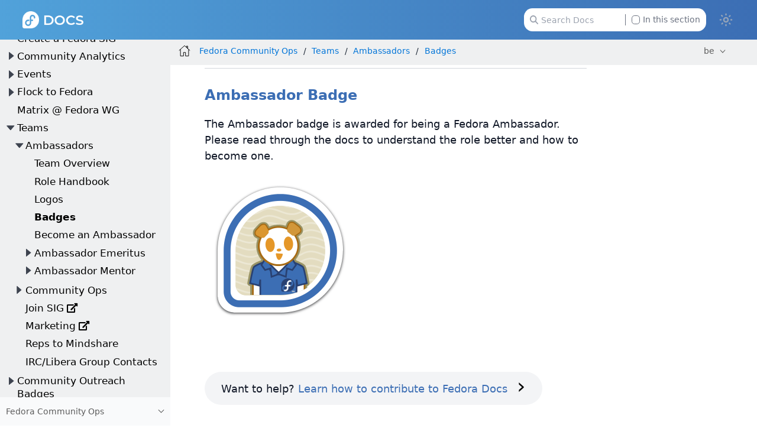

--- FILE ---
content_type: text/html
request_url: https://docs.fedoraproject.org/be/commops/teams/ambassador-badges/
body_size: 6849
content:
<!DOCTYPE html>
<html lang="en">
  <head>
    <meta charset="utf-8">
    <meta name="viewport" content="width=device-width, initial-scale=1.0">
    <title>Untitled :: Fedora Docs</title>
    <link rel="canonical" href="https://docs.fedoraproject.org/en-US/commops/teams/ambassador-badges/">
    <meta name="generator" content="Antora 3.1.14">
    <link rel="stylesheet" href="../../../_/css/site.css">
<link rel="stylesheet" href="https://use.fontawesome.com/releases/v5.6.3/css/all.css" integrity="sha384-UHRtZLI+pbxtHCWp1t77Bi1L4ZtiqrqD80Kn4Z8NTSRyMA2Fd33n5dQ8lWUE00s/" crossorigin="anonymous">
<link rel="stylesheet" href="../../../_/css/vendor/tabs.css">

<meta property="og:type" content="website">
<meta property="og:site_name" content="Fedora Docs">
<meta property="og:title" content="Untitled">

<meta property="og:description" content="Learn more about Fedora Linux, the Fedora Project & the Fedora Community.">
<meta property="og:image" content="https://docs.fedoraproject.org/en-US/_/img/docs_logo.png">

    <script>if (localStorage.darkmode === 'true' || (!('darkmode' in localStorage) && window.matchMedia('(prefers-color-scheme: dark)').matches)) { document.documentElement.classList.add('dark');} else {document.documentElement.classList.remove('dark');}</script>
  </head>
  <body class="article dark:bg-fp-blue-darkest text-black dark:text-white">
<!-- Add any HTML code to show at the top of each page — like a banner to a survey, some announcement, etc. Leave this file empty to not show anything-->
<header class="header" role="banner">
  <nav class="fixed z-50 top-0 w-full bg-gradient-to-l from-fp-blue to-fp-blue-light dark:bg-none dark:bg-fp-blue-dark" style="">
    <div class="mx-auto px-2 sm:px-6 lg:px-8">
      <div class="relative flex h-14 items-center justify-between">
        <div
          class="flex flex-1 items-center justify-center sm:items-stretch sm:justify-start"
        >
          <div class="flex flex-shrink-0 items-center">
            <a href="https://docs.fedoraproject.org/en-US">
              <img class="h-6 z-10 w-auto" src="../../../_/img/docs_logo_white.png">
            </a>
          </div>


	  <div class="hidden sm:ml-auto sm:block">
            <div class="flex space-x-4">


              <div id="search-field" class="relative inline-flex cursor-pointer items-center rounded px-4 text-xs text-gray-500 dark:text-gray-200">
                <svg class="absolute left-6 fill-gray-400 dark:fill-gray-400 h-3" xmlns="http://www.w3.org/2000/svg" viewBox="0 0 512 512"><!--! Font Awesome Pro 6.2.1 by @fontawesome - https://fontawesome.com License - https://fontawesome.com/license (Commercial License) Copyright 2022 Fonticons, Inc. --><path d="M416 208c0 45.9-14.9 88.3-40 122.7L502.6 457.4c12.5 12.5 12.5 32.8 0 45.3s-32.8 12.5-45.3 0L330.7 376c-34.4 25.2-76.8 40-122.7 40C93.1 416 0 322.9 0 208S93.1 0 208 0S416 93.1 416 208zM208 352c79.5 0 144-64.5 144-144s-64.5-144-144-144S64 128.5 64 208s64.5 144 144 144z"/></svg>
                <input id="search-input" class="pl-6 pr-28 h-8 w-64 rounded-xl dark:bg-black" type="text" placeholder="Search Docs">
                <label class="ml-2 absolute right-6 filter checkbox border-l border-gray-500 pl-2">
		 <input type="checkbox" class="appearance-none h-3 w-3 border border-gray-500 rounded bg-white dark:bg-black checked:bg-fp-blue-light checked:border-fp-blue-light dark:checked:bg-fp-blue dark:checked:border-fp-blue focus:outline-none transition duration-200 cursor-pointer my-0.5 mr-1 float-left" data-facet-filter="component:commops"> In this section
                </label>
              </div>
            </div>
          </div>
	  <button type="button" id="themeSwitch" class="hidden sm:block stroke-white fill-white ">
	    <span class="dark:hidden">
	      <svg viewBox="0 0 24 24" fill="none" stroke-width="2" stroke-linecap="round" stroke-linejoin="round" class="w-6 h-6">
	        <path d="M15 12a3 3 0 1 1-6 0 3 3 0 0 1 6 0Z"></path>
		<path d="M12 4v1M17.66 6.344l-.828.828M20.005 12.004h-1M17.66 17.664l-.828-.828M12 20.01V19M6.34 17.664l.835-.836M3.995 12.004h1.01M6 6l.835.836"></path>
	      </svg>
	    </span>
	    <span class="hidden dark:inline">
	      <svg viewBox="0 0 512 512" class="w-4 h-4">
	        <path d="M421.6 379.9c-.6641 0-1.35 .0625-2.049 .1953c-11.24 2.143-22.37 3.17-33.32 3.17c-94.81 0-174.1-77.14-174.1-175.5c0-63.19 33.79-121.3 88.73-152.6c8.467-4.812 6.339-17.66-3.279-19.44c-11.2-2.078-29.53-3.746-40.9-3.746C132.3 31.1 32 132.2 32 256c0 123.6 100.1 224 223.8 224c69.04 0 132.1-31.45 173.8-82.93C435.3 389.1 429.1 379.9 421.6 379.9zM255.8 432C158.9 432 80 353 80 256c0-76.32 48.77-141.4 116.7-165.8C175.2 125 163.2 165.6 163.2 207.8c0 99.44 65.13 183.9 154.9 212.8C298.5 428.1 277.4 432 255.8 432z"/>
              </svg>
	    </span>
	  </button>
        </div>
      </div>
    </div>
  </nav>
</header>
<div class="body">
<div class="nav-container dark:text-gray-300 bg-fp-gray-lightest dark:bg-fp-blue-darker dark:border-r dark:border-gray-800" data-component="commops" data-version="">
  <aside class="nav">
    <div class="panels">
<div class="nav-panel-menu is-active" data-panel="menu">
  <nav class="nav-menu">
    <h3 class="title text-fp-blue-dark dark:text-fp-blue font-bold"><a href="../../">Fedora Community Ops</a></h3>
<ul class="nav-list">
  <li class="nav-item" data-depth="0">
<ul class="nav-list">
  <li class="nav-item" data-depth="1">
    <a class="nav-link" href="../../">Home</a>
  </li>
  <li class="nav-item" data-depth="1">
    <a class="nav-link" href="../../join/">Join Community Ops</a>
  </li>
  <li class="nav-item" data-depth="1">
    <a class="nav-link" href="../../community-blog/">Community Blog</a>
  </li>
  <li class="nav-item" data-depth="1">
    <a class="nav-link" href="../../planet/">Fedora Planet</a>
  </li>
  <li class="nav-item" data-depth="1">
    <a class="nav-link" href="../../sig-howto/">Create a Fedora SIG</a>
  </li>
</ul>
  </li>
  <li class="nav-item" data-depth="0">
<ul class="nav-list">
  <li class="nav-item" data-depth="1">
    <button class="nav-item-toggle"></button>
    <span class="nav-text">Community Analytics</span>
<ul class="nav-list">
  <li class="nav-item" data-depth="2">
    <a class="nav-link" href="../../analytics/dictionary/">Data Dictionary</a>
  </li>
</ul>
  </li>
</ul>
  </li>
  <li class="nav-item" data-depth="0">
<ul class="nav-list">
  <li class="nav-item" data-depth="1">
    <button class="nav-item-toggle"></button>
    <a class="nav-link" href="#index.adoc">Events</a>
<ul class="nav-list">
  <li class="nav-item" data-depth="2">
    <a class="nav-link" href="../../events/2024-events/">2024 events</a>
  </li>
  <li class="nav-item" data-depth="2">
    <a class="nav-link" href="../../events/sop-ambassadors/">Ambassador Best Practices</a>
  </li>
  <li class="nav-item" data-depth="2">
    <a class="nav-link" href="../../events/matrix-event-bot/">Pretix Matrix event bot</a>
  </li>
  <li class="nav-item" data-depth="2">
    <a class="nav-link" href="../../../marketing/sops/stream-uploads/">Processing Livestreams</a>
  </li>
  <li class="nav-item" data-depth="2">
    <a class="nav-link" href="../../events/fedocal/">Fedocal</a>
  </li>
</ul>
  </li>
</ul>
  </li>
  <li class="nav-item" data-depth="0">
<ul class="nav-list">
  <li class="nav-item" data-depth="1">
    <button class="nav-item-toggle"></button>
    <a class="nav-link" href="../../flock/">Flock to Fedora</a>
<ul class="nav-list">
  <li class="nav-item" data-depth="2">
    <button class="nav-item-toggle"></button>
    <span class="nav-text">2025</span>
<ul class="nav-list">
  <li class="nav-item" data-depth="3">
    <a class="nav-link" href="../../flock/2025/volunteering/">Volunteer Role Handbook</a>
  </li>
</ul>
  </li>
  <li class="nav-item" data-depth="2">
    <a class="nav-link" href="../../flock/cfp-reviewer-guidelines/">CFP reviewer guidelines</a>
  </li>
  <li class="nav-item" data-depth="2">
    <a class="nav-link" href="../../flock/website/">Managing the website</a>
  </li>
  <li class="nav-item" data-depth="2">
    <a class="nav-link" href="../../flock/cfp-pretalx-reviewer-guidelines/">Pretalx CFP Reviewer Guide</a>
  </li>
  <li class="nav-item" data-depth="2">
    <a class="nav-link" href="../../flock/cfp-pretalx-setup/">Pretalx CFP Setup Guide</a>
  </li>
</ul>
  </li>
</ul>
  </li>
  <li class="nav-item" data-depth="0">
<ul class="nav-list">
  <li class="nav-item" data-depth="1">
    <a class="nav-link" href="../../matrix/">Matrix @ Fedora WG</a>
  </li>
</ul>
  </li>
  <li class="nav-item" data-depth="0">
<ul class="nav-list">
  <li class="nav-item" data-depth="1">
    <button class="nav-item-toggle"></button>
    <a class="nav-link" href="../">Teams</a>
<ul class="nav-list">
  <li class="nav-item" data-depth="2">
    <button class="nav-item-toggle"></button>
    <span class="nav-text">Ambassadors</span>
<ul class="nav-list">
  <li class="nav-item" data-depth="3">
    <a class="nav-link" href="../ambassadors/">Team Overview</a>
  </li>
  <li class="nav-item" data-depth="3">
    <a class="nav-link" href="../ambassador-role/">Role Handbook</a>
  </li>
  <li class="nav-item" data-depth="3">
    <a class="nav-link" href="../ambassador-logo/">Logos</a>
  </li>
  <li class="nav-item is-current-page" data-depth="3">
    <a class="nav-link" href="./">Badges</a>
  </li>
  <li class="nav-item" data-depth="3">
    <a class="nav-link" href="../become-an-ambassador/">Become an Ambassador</a>
  </li>
  <li class="nav-item" data-depth="3">
    <button class="nav-item-toggle"></button>
    <a class="nav-link" href="../ambassador-emeritus/">Ambassador Emeritus</a>
<ul class="nav-list">
  <li class="nav-item" data-depth="4">
    <a class="nav-link" href="../ambassador-emeritus-role/">Role Handbook</a>
  </li>
  <li class="nav-item" data-depth="4">
    <a class="nav-link" href="../ambassador-emeritus-badges/">Badges</a>
  </li>
  <li class="nav-item" data-depth="4">
    <a class="nav-link" href="../ambassador-emeritus-logo/">Logos</a>
  </li>
</ul>
  </li>
  <li class="nav-item" data-depth="3">
    <button class="nav-item-toggle"></button>
    <a class="nav-link" href="#ambassador-mentor.adoc">Ambassador Mentor</a>
<ul class="nav-list">
  <li class="nav-item" data-depth="4">
    <a class="nav-link" href="../ambassador-mentor-role/">Role Handbook</a>
  </li>
</ul>
  </li>
</ul>
  </li>
  <li class="nav-item" data-depth="2">
    <button class="nav-item-toggle"></button>
    <span class="nav-text">Community Ops</span>
<ul class="nav-list">
  <li class="nav-item" data-depth="3">
    <a class="nav-link" href="../commops/commbadges/">Badges</a>
  </li>
  <li class="nav-item" data-depth="3">
    <a class="nav-link" href="../commops/what-we-did/">What we did (2015–2020)</a>
  </li>
  <li class="nav-item" data-depth="3">
    <button class="nav-item-toggle"></button>
    <span class="nav-text">Community Polls</span>
<ul class="nav-list">
  <li class="nav-item" data-depth="4">
    <a class="nav-link" href="../community-polls/">Overview</a>
  </li>
  <li class="nav-item" data-depth="4">
    <a class="nav-link" href="../question-format/">Template</a>
  </li>
  <li class="nav-item" data-depth="4">
    <a class="nav-link" href="../most-asked/">Most Asked Questions</a>
  </li>
</ul>
  </li>
</ul>
  </li>
  <li class="nav-item" data-depth="2">
    <a class="nav-link" href="https://docs.fedoraproject.org/en-US/fedora-join/">Join SIG <i class="fas fa-external-link-alt"></i></a>
  </li>
  <li class="nav-item" data-depth="2">
    <a class="nav-link" href="https://docs.fedoraproject.org/en-US/marketing/">Marketing <i class="fas fa-external-link-alt"></i></a>
  </li>
  <li class="nav-item" data-depth="2">
    <a class="nav-link" href="../mindshare-reps/">Reps to Mindshare</a>
  </li>
  <li class="nav-item" data-depth="2">
    <a class="nav-link" href="../irc-group-contact/">IRC/Libera Group Contacts</a>
  </li>
</ul>
  </li>
</ul>
  </li>
  <li class="nav-item" data-depth="0">
<ul class="nav-list">
  <li class="nav-item" data-depth="1">
    <button class="nav-item-toggle"></button>
    <span class="nav-text">Community Outreach Badges</span>
<ul class="nav-list">
  <li class="nav-item" data-depth="2">
    <a class="nav-link" href="../../outreach-badges/events/">Event Badges</a>
  </li>
  <li class="nav-item" data-depth="2">
    <a class="nav-link" href="../../outreach-badges/team-members/">Team Member Badges</a>
  </li>
  <li class="nav-item" data-depth="2">
    <a class="nav-link" href="../../outreach-badges/repos/">Repo Badges</a>
  </li>
</ul>
  </li>
</ul>
  </li>
  <li class="nav-item" data-depth="0">
<ul class="nav-list">
  <li class="nav-item" data-depth="1">
    <button class="nav-item-toggle"></button>
    <span class="nav-text">Design Assets</span>
<ul class="nav-list">
  <li class="nav-item" data-depth="2">
    <a class="nav-link" href="../../design-assets/cheat-cubes/">Cheat Cubes</a>
  </li>
  <li class="nav-item" data-depth="2">
    <a class="nav-link" href="../../design-assets/joining-slide-deck/">Fedora Slide Template</a>
  </li>
  <li class="nav-item" data-depth="2">
    <a class="nav-link" href="../../design-assets/joining-printouts/">How to Join Fedora Resources</a>
  </li>
  <li class="nav-item" data-depth="2">
    <a class="nav-link" href="../../design-assets/org-charts/">Organizational Charts</a>
  </li>
  <li class="nav-item" data-depth="2">
    <a class="nav-link" href="../../design-assets/mindshare-infographics/">Mindshare Infographics</a>
  </li>
  <li class="nav-item" data-depth="2">
    <a class="nav-link" href="../../design-assets/team-logos/">Team Logos</a>
  </li>
</ul>
  </li>
</ul>
  </li>
</ul>
  </nav>
</div>
<div class="nav-panel-explore bg-gray-50 dark:bg-fp-blue-darkest" data-panel="explore">
  <div class="context dark:border-t dark:border-gray-800">
    <span class="title">Fedora Community Ops</span>
    <span class="version"></span>
  </div>
  <ul class="components bg-gray-100 dark:bg-fp-blue-darkest">
    <li class="component">
      <a class="title" href="../../../arm-sbc/">ARM Single Board Computers</a>
    </li>
    <li class="component">
      <a class="title" href="../../../ask-fedora-sops/">Ask Fedora SOPs</a>
    </li>
    <li class="component">
      <a class="title" href="../../../community/">Community Architecture (CommArch)</a>
    </li>
    <li class="component">
      <a class="title" href="../../../cle/">Community Linux Engineering</a>
    </li>
    <li class="component">
      <a class="title" href="../../../defensive-coding/">Defensive Coding Guide</a>
    </li>
    <li class="component">
      <a class="title" href="../../../emerging/">Emerging Fedora Desktops</a>
    </li>
    <li class="component">
      <a class="title" href="../../../engineering/">Engineering Teams</a>
    </li>
    <li class="component">
      <a class="title" href="../../../epel/">EPEL</a>
    </li>
    <li class="component">
      <a class="title" href="../../../a11y/">Fedora Accessibility (a11y) WG</a>
    </li>
    <li class="component">
      <a class="title" href="../../../fedora-accounts/">Fedora Accounts</a>
    </li>
    <li class="component">
      <a class="title" href="../../../fedora-asahi-remix/">Fedora Asahi Remix</a>
    </li>
    <li class="component">
      <a class="title" href="../../../badges/">Fedora Badges</a>
    </li>
    <li class="component">
      <a class="title" href="../../../ci/">Fedora CI</a>
    </li>
    <li class="component">
      <a class="title" href="../../../cloud/">Fedora Cloud</a>
    </li>
    <li class="component is-current">
      <a class="title" href="../../">Fedora Community Ops</a>
    </li>
    <li class="component">
      <a class="title" href="../../../containers/">Fedora Container Docs</a>
    </li>
    <li class="component">
      <a class="title" href="../../../fedora-coreos/">Fedora CoreOS</a>
    </li>
    <li class="component">
      <a class="title" href="../../../council/">Fedora Council</a>
    </li>
    <li class="component">
      <a class="title" href="../../../design/">Fedora Design Team</a>
    </li>
    <li class="component">
      <a class="title" href="../../../dei/">Fedora Diversity, Equity, and Inclusion (DEI)</a>
    </li>
    <li class="component">
      <a class="title" href="../../../fedora-docs/">Fedora Docs Team</a>
    </li>
    <li class="component">
      <a class="title" href="../../../eln/">Fedora ELN</a>
    </li>
    <li class="component">
      <a class="title" href="../../../forge-documentation/">Fedora Forge Documentation</a>
    </li>
    <li class="component">
      <a class="title" href="../../../gaming/">Fedora Gaming</a>
    </li>
    <li class="component">
      <a class="title" href="../../../i3/">Fedora i3 S.I.G.</a>
    </li>
    <li class="component">
      <a class="title" href="../../../infra/">Fedora Infrastructure & Release Engineering</a>
    </li>
    <li class="component">
      <a class="title" href="../../../iot/">Fedora Internet Of Things</a>
    </li>
    <li class="component">
      <a class="title" href="../../../iot-wg/">Fedora IoT Working Group</a>
    </li>
    <li class="component">
      <a class="title" href="../../../fedora-join/">Fedora Join SIG</a>
    </li>
    <li class="component">
      <a class="title" href="../../../kde/">Fedora KDE Plasma Desktop Edition</a>
    </li>
    <li class="component">
      <a class="title" href="../../../fedora-kinoite/">Fedora Kinoite</a>
    </li>
    <li class="component">
      <a class="title" href="../../../legal/">Fedora Legal</a>
    </li>
    <li class="component">
      <a class="title" href="../../../releases/">Fedora Linux Releases</a>
    </li>
    <li class="component">
      <a class="title" href="../../../localization/">Fedora Localization Team</a>
    </li>
    <li class="component">
      <a class="title" href="../../../fedora-magazine/">Fedora Magazine</a>
    </li>
    <li class="component">
      <a class="title" href="../../../marketing/">Fedora Marketing Team</a>
    </li>
    <li class="component">
      <a class="title" href="../../../mentored-projects/">Fedora Mentored Projects</a>
    </li>
    <li class="component">
      <a class="title" href="../../../mindshare-committee/">Fedora Mindshare Committee</a>
    </li>
    <li class="component">
      <a class="title" href="../../../minimal/">Fedora Minimal</a>
    </li>
    <li class="component">
      <a class="title" href="../../../program_management/">Fedora Program Management</a>
    </li>
    <li class="component">
      <a class="title" href="../../../project/">Fedora Project</a>
    </li>
    <li class="component">
      <a class="title" href="../../../qa-docs/">Fedora Quality Docs</a>
    </li>
    <li class="component">
      <a class="title" href="../../../rawhide-gating/">Fedora Rawhide Gating</a>
    </li>
    <li class="component">
      <a class="title" href="../../../robotics-sig/">Fedora Robotics SIG</a>
    </li>
    <li class="component">
      <a class="title" href="../../../fedora-server/">Fedora Server User Documentation</a>
    </li>
    <li class="component">
      <a class="title" href="../../../server-working-group/">Fedora Server Working Group</a>
    </li>
    <li class="component">
      <a class="title" href="../../../fedora-silverblue/">Fedora Silverblue</a>
    </li>
    <li class="component">
      <a class="title" href="../../../spins-labs/">Fedora Spins & Labs</a>
    </li>
    <li class="component">
      <a class="title" href="../../../fedora-sericea/">Fedora Sway Atomic</a>
    </li>
    <li class="component">
      <a class="title" href="../../../teleirc-sig/">Fedora TeleIRC SIG</a>
    </li>
    <li class="component">
      <a class="title" href="../../../tools/">Fedora Tools</a>
    </li>
    <li class="component">
      <a class="title" href="../../../websites/">Fedora Websites & Apps</a>
    </li>
    <li class="component">
      <a class="title" href="../../../workstation-docs/">Fedora Workstation Documentation</a>
    </li>
    <li class="component">
      <a class="title" href="../../../workstation-working-group/">Fedora Workstation Working Group</a>
    </li>
    <li class="component">
      <a class="title" href="../../../bootc/">Fedora/CentOS bootc</a>
    </li>
    <li class="component">
      <a class="title" href="../../../fesco/">FESCo</a>
    </li>
    <li class="component">
      <a class="title" href="../../../flatpak/">Flatpak</a>
    </li>
    <li class="component">
      <a class="title" href="../../../java-packaging-howto/">Java Packaging HOWTO</a>
    </li>
    <li class="component">
      <a class="title" href="../../../docs-l10n/">Localization help and stats</a>
    </li>
    <li class="component">
      <a class="title" href="../../../mindshare/">Mindshare Teams</a>
    </li>
    <li class="component">
      <a class="title" href="../../../minimization/">Minimization</a>
    </li>
    <li class="component">
      <a class="title" href="../../../modularity/">Modularity</a>
    </li>
    <li class="component">
      <a class="title" href="../../../neurofedora/overview/">NeuroFedora User Documentation</a>
    </li>
    <li class="component">
      <a class="title" href="../../../package-maintainers/">Package Maintainers</a>
    </li>
    <li class="component">
      <a class="title" href="../../../packaging-guidelines/">Packaging Guidelines</a>
    </li>
    <li class="component">
      <a class="title" href="../../../quick-docs/">Quick Docs</a>
    </li>
    <li class="component">
      <a class="title" href="../../../remix-building/remix-ci/">Remix Docs</a>
    </li>
    <li class="component">
      <a class="title" href="../../../reproducible-builds/">Reproducible Builds</a>
    </li>
    <li class="component">
      <a class="title" href="../../../docs/">Дакументацыя Fedora</a>
    </li>
    <li class="component">
      <a class="title" href="../../../fedora/latest/">Карыстальніцкая дакументацыя Fedora</a>
      <ul class="versions">
        <li class="version">
          <a href="../../../fedora/rawhide/">rawhide</a>
        </li>
        <li class="version is-latest">
          <a href="../../../fedora/latest/">f43</a>
        </li>
        <li class="version">
          <a href="../../../fedora/f42/">f42</a>
        </li>
        <li class="version">
          <a href="../../../fedora/f41/">f41</a>
        </li>
        <li class="version">
          <a href="../../../fedora/f40/">f40</a>
        </li>
        <li class="version">
          <a href="../../../fedora/f39/">f39</a>
        </li>
        <li class="version">
          <a href="../../../fedora/f38/">f38</a>
        </li>
        <li class="version">
          <a href="../../../fedora/f37/">f37</a>
        </li>
        <li class="version">
          <a href="../../../fedora/f36/">f36</a>
        </li>
        <li class="version">
          <a href="../../../fedora/f35/">f35</a>
        </li>
        <li class="version">
          <a href="../../../fedora/f34/">f34</a>
        </li>
        <li class="version">
          <a href="../../../fedora/f33/">f33</a>
        </li>
        <li class="version">
          <a href="../../../fedora/f32/">f32</a>
        </li>
        <li class="version">
          <a href="../../../fedora/f31/">f31</a>
        </li>
        <li class="version">
          <a href="../../../fedora/f30/">f30</a>
        </li>
        <li class="version">
          <a href="../../../fedora/f29/">f29</a>
        </li>
        <li class="version">
          <a href="../../../fedora/f28/">f28</a>
        </li>
        <li class="version">
          <a href="../../../fedora/f27/">f27</a>
        </li>
        <li class="version">
          <a href="../../../fedora/f26/">f26</a>
        </li>
      </ul>
    </li>
  </ul>
</div>
    </div>
  </aside>
</div>
<main class="article">
<div class="toolbar bg-fp-gray-lightest dark:bg-fp-blue-darkest dark:text-gray-300 dark:border-b dark:border-gray-800" role="navigation">
<button class="toolbar-icon nav-toggle"></button>
  <a href="../../../docs/" class="toolbar-icon home-link"></a>
<nav class="crumbs" role="navigation" aria-label="breadcrumbs">
  <ul>
    <li class="after:text-gray-800 dark:after:text-gray-400"><a href="../../">Fedora Community Ops</a></li>
    <li class="after:text-gray-800 dark:after:text-gray-400"><a href="../">Teams</a></li>
    <li class="after:text-gray-800 dark:after:text-gray-400">Ambassadors</li>
    <li class="after:text-gray-800 dark:after:text-gray-400"><a href="./">Badges</a></li>
  </ul>
</nav>

        <div class="page-languages">
            <button class="languages-menu-toggle" title="Show other languages of the site">
                be
            </button>
            <div class="languages-menu">
    
<a class="language" href="../../../../en-US/commops/teams/ambassador-badges/">en-US</a>
<a class="language" href="../../../../ar/commops/teams/ambassador-badges/">ar</a>
<a class="language" href="../../../../ast/commops/teams/ambassador-badges/">ast</a>
<a class="language" href="../../../../az/commops/teams/ambassador-badges/">az</a>
<a class="language" href="../../../../be/commops/teams/ambassador-badges/">be</a>
<a class="language" href="../../../../bg/commops/teams/ambassador-badges/">bg</a>
<a class="language" href="../../../../bn/commops/teams/ambassador-badges/">bn</a>
<a class="language" href="../../../../ca/commops/teams/ambassador-badges/">ca</a>
<a class="language" href="../../../../cs/commops/teams/ambassador-badges/">cs</a>
<a class="language" href="../../../../de/commops/teams/ambassador-badges/">de</a>
<a class="language" href="../../../../el/commops/teams/ambassador-badges/">el</a>
<a class="language" href="../../../../es/commops/teams/ambassador-badges/">es</a>
<a class="language" href="../../../../es_419/commops/teams/ambassador-badges/">es_419</a>
<a class="language" href="../../../../fa/commops/teams/ambassador-badges/">fa</a>
<a class="language" href="../../../../fi/commops/teams/ambassador-badges/">fi</a>
<a class="language" href="../../../../fil/commops/teams/ambassador-badges/">fil</a>
<a class="language" href="../../../../fr/commops/teams/ambassador-badges/">fr</a>
<a class="language" href="../../../../fur/commops/teams/ambassador-badges/">fur</a>
<a class="language" href="../../../../ga/commops/teams/ambassador-badges/">ga</a>
<a class="language" href="../../../../he/commops/teams/ambassador-badges/">he</a>
<a class="language" href="../../../../hi/commops/teams/ambassador-badges/">hi</a>
<a class="language" href="../../../../hr/commops/teams/ambassador-badges/">hr</a>
<a class="language" href="../../../../hu/commops/teams/ambassador-badges/">hu</a>
<a class="language" href="../../../../hy/commops/teams/ambassador-badges/">hy</a>
<a class="language" href="../../../../id/commops/teams/ambassador-badges/">id</a>
<a class="language" href="../../../../it/commops/teams/ambassador-badges/">it</a>
<a class="language" href="../../../../ja/commops/teams/ambassador-badges/">ja</a>
<a class="language" href="../../../../jp/commops/teams/ambassador-badges/">jp</a>
<a class="language" href="../../../../ka/commops/teams/ambassador-badges/">ka</a>
<a class="language" href="../../../../kab/commops/teams/ambassador-badges/">kab</a>
<a class="language" href="../../../../km/commops/teams/ambassador-badges/">km</a>
<a class="language" href="../../../../ko/commops/teams/ambassador-badges/">ko</a>
<a class="language" href="../../../../lo/commops/teams/ambassador-badges/">lo</a>
<a class="language" href="../../../../lt/commops/teams/ambassador-badges/">lt</a>
<a class="language" href="../../../../mr/commops/teams/ambassador-badges/">mr</a>
<a class="language" href="../../../../ms/commops/teams/ambassador-badges/">ms</a>
<a class="language" href="../../../../my/commops/teams/ambassador-badges/">my</a>
<a class="language" href="../../../../nb_NO/commops/teams/ambassador-badges/">nb_NO</a>
<a class="language" href="../../../../ne/commops/teams/ambassador-badges/">ne</a>
<a class="language" href="../../../../nl/commops/teams/ambassador-badges/">nl</a>
<a class="language" href="../../../../nn/commops/teams/ambassador-badges/">nn</a>
<a class="language" href="../../../../or/commops/teams/ambassador-badges/">or</a>
<a class="language" href="../../../../pl/commops/teams/ambassador-badges/">pl</a>
<a class="language" href="../../../../pt/commops/teams/ambassador-badges/">pt</a>
<a class="language" href="../../../../pt_BR/commops/teams/ambassador-badges/">pt_BR</a>
<a class="language" href="../../../../pt_PT/commops/teams/ambassador-badges/">pt_PT</a>
<a class="language" href="../../../../ro/commops/teams/ambassador-badges/">ro</a>
<a class="language" href="../../../../ru/commops/teams/ambassador-badges/">ru</a>
<a class="language" href="../../../../si/commops/teams/ambassador-badges/">si</a>
<a class="language" href="../../../../sk/commops/teams/ambassador-badges/">sk</a>
<a class="language" href="../../../../sq/commops/teams/ambassador-badges/">sq</a>
<a class="language" href="../../../../sv/commops/teams/ambassador-badges/">sv</a>
<a class="language" href="../../../../sw/commops/teams/ambassador-badges/">sw</a>
<a class="language" href="../../../../te/commops/teams/ambassador-badges/">te</a>
<a class="language" href="../../../../tr/commops/teams/ambassador-badges/">tr</a>
<a class="language" href="../../../../tzm/commops/teams/ambassador-badges/">tzm</a>
<a class="language" href="../../../../uk/commops/teams/ambassador-badges/">uk</a>
<a class="language" href="../../../../ur/commops/teams/ambassador-badges/">ur</a>
<a class="language" href="../../../../ur_PK/commops/teams/ambassador-badges/">ur_PK</a>
<a class="language" href="../../../../uz/commops/teams/ambassador-badges/">uz</a>
<a class="language" href="../../../../vi/commops/teams/ambassador-badges/">vi</a>
<a class="language" href="../../../../zh_CN/commops/teams/ambassador-badges/">zh_CN</a>
<a class="language" href="../../../../zh_Hans/commops/teams/ambassador-badges/">zh_Hans</a>
<a class="language" href="../../../../zh_Hant/commops/teams/ambassador-badges/">zh_Hant</a>
<a class="language" href="../../../../zh_TW/commops/teams/ambassador-badges/">zh_TW</a>

            </div>
        </div>
    </div>
  <div class="content">
<aside class="toc sidebar dark:text-fp-gray-light" data-title="Contents" data-levels="2">
  <div class="toc-content">
    <div class="toc-menu"></div>
    <div class="pt-6">
        </div>
  </div>

</aside>
<article class="doc dark:text-gray-100">
<div class="is-before-toc text-xs text-gray-400 border-b border-gray-300 mb-6 pb-1">
</div>
<div class="sect2">
<h3 id="_ambassador_badge"><a class="anchor" href="#_ambassador_badge"></a><a href="https://badges.fedoraproject.org/badge/ambassador">Ambassador Badge</a></h3>
<div class="paragraph">
<p>The Ambassador badge is awarded for being a Fedora Ambassador. Please read through the docs to understand
the role better and how to become one.</p>
</div>
<div class="paragraph">
<p><span class="image"><img src="https://badges.fedoraproject.org/pngs/fas-ambassador.png" alt="fedora-amby"></span></p>
</div>
</div>
<div id="" class="mt-16">
    <p class="contribute px-6 py-3 w-fit bg-gray-100 dark:bg-fp-blue-darker rounded-full">Want to help? <a class="" href="https://docs.fedoraproject.org/en-US/fedora-docs/contributing-docs/">Learn how to contribute to Fedora Docs <span class="ml-2 inline-block text-3xl leading-4 h-max align-top text-black dark:text-white">›</span></a></p>
</div>
</article>

  </div>
</main>
</div>
<footer class="flex flex-col bg-fp-gray-lightest dark:bg-fp-blue-darkest dark:text-fp-gray-light text-sm dark:border-t dark:border-gray-800">
  <section class="pt-2 pb-6 px-2">

    <p class="text-center">All Fedora Documentation content available under <a href="http://creativecommons.org/licenses/by-sa/4.0/legalcode">CC BY-SA 4.0</a> or, when specifically noted, under another <a href="https://fedoraproject.org/wiki/Licensing:Main">accepted</a> free and open content license.</p>

    <div class="container mx-auto flex flex-col lg:flex-row my-4">
      <div class="mx-auto lg:mx-0 lg:basis-3/12">
        <img
          src="../../../_/img/fedora-blue.png"
          alt="Fedora Logo"
          class="w-36 mb-4 lg:mb-0"
        />
      </div>
      <ul
        class="mx-4 flex items-center grow justify-center gap-4 lg:mx-0 lg:gap-12 xl:gap-20 2xl:gap-28 lg:justify-start"
      >
        <li class="list-none">
          <a
            href="/en-US/legal/privacy/"
            class="text-fp-gray-darkest dark:text-fp-gray transition duration-300 ease-in-out hover:text-fp-gray dark:hover:text-fp-gray-light"
            >Privacy Statement</a
          >
        </li>
        <li class="list-none">
          <a
            href="/en-US/legal/"
            class="text-fp-gray-darkest transition duration-300 ease-in-out hover:text-fp-gray dark:text-fp-gray dark:hover:text-fp-gray-light"
            >Legal</a
          >
        </li>
        <li class="list-none">
          <a
            href="/en-US/project/code-of-conduct/"
            class="text-fp-gray-darkest transition duration-300 ease-in-out hover:text-fp-gray dark:text-fp-gray dark:hover:text-fp-gray-light"
            >Code of Conduct</a
          >
        </li>
        <li class="list-none">
          <a
            href="https://getfedora.org/en/sponsors/"
            class="text-fp-gray-darkest transition duration-300 ease-in-out hover:text-fp-gray dark:text-fp-gray dark:hover:text-fp-gray-light"
            >Sponsors</a
          >
        </li>
      </ul>
    </div>
    <p class="text-center text-xs text-fp-gray-dark">Last build: 2025-11-16 23:00:09 UTC </p>
  </section>
  <!-- Red Hat Sponsorship Section -->
  <section class="bg-black py-6 text-center md:text-left px-2">
    <div class="container mx-auto flex flex-col lg:flex-row">
      <div class="mx-auto items-center lg:mx-0 lg:basis-3/12">
        <img
          src="../../../_/img/logo-sponsored-by-red-hat.png"
          alt="Sponsored by Red Hat Logo"
          class="mb-4 xl:mb-0"
        />
      </div>

      <div class="flex items-center justify-center text-center lg:text-left lg:ml-8 xl:-ml-8 2xl:ml-5">
        <p class="text-white">
          Fedora is sponsored by Red Hat.
          <a class="block text-fp-gray xl:ml-2 xl:inline" href="https://www.redhat.com/en/technologies/linux-platforms/articles/relationship-between-fedora-and-rhel">
            Learn more about the relationship between Red Hat and Fedora.
          </a>
        </p>
      </div>
    </div>
  </section>
</footer>
<script id="site-script" src="../../../_/js/site.js" data-ui-root-path="../../../_"></script>
<script async src="../../../_/js/vendor/highlight.js"></script>
<script async src="../../../_/js/vendor/datatables.js"></script>
<script async src="../../../_/js/vendor/tabs.js"></script>
<script src="../../../_/js/vendor/lunr.js"></script>
<script src="../../../_/js/search-ui.js" id="search-ui-script" data-site-root-path="../../.." data-snippet-length="100" data-stylesheet="../../../_/css/search.css"></script>
<script async src="../../../search-index.js"></script>
  </body>
</html>


--- FILE ---
content_type: text/javascript
request_url: https://docs.fedoraproject.org/be/_/js/vendor/lunr.js
body_size: 7880
content:
/**
 * lunr - http://lunrjs.com - A bit like Solr, but much smaller and not as bright - 2.3.9
 * Copyright (C) 2020 Oliver Nightingale
 * @license MIT
 */
!function(){var e=function(t){var r=new e.Builder;return r.pipeline.add(e.trimmer,e.stopWordFilter,e.stemmer),r.searchPipeline.add(e.stemmer),t.call(r,r),r.build()};e.version="2.3.9",e.utils={},e.utils.warn=function(e){return function(t){e.console&&console.warn&&console.warn(t)}}(this),e.utils.asString=function(e){return void 0===e||null===e?"":e.toString()},e.utils.clone=function(e){if(null===e||void 0===e)return e;for(var t=Object.create(null),r=Object.keys(e),i=0;i<r.length;i++){var n=r[i],s=e[n];if(Array.isArray(s))t[n]=s.slice();else{if("string"!=typeof s&&"number"!=typeof s&&"boolean"!=typeof s)throw new TypeError("clone is not deep and does not support nested objects");t[n]=s}}return t},e.FieldRef=function(e,t,r){this.docRef=e,this.fieldName=t,this._stringValue=r},e.FieldRef.joiner="/",e.FieldRef.fromString=function(t){var r=t.indexOf(e.FieldRef.joiner);if(r===-1)throw"malformed field ref string";var i=t.slice(0,r),n=t.slice(r+1);return new e.FieldRef(n,i,t)},e.FieldRef.prototype.toString=function(){return void 0==this._stringValue&&(this._stringValue=this.fieldName+e.FieldRef.joiner+this.docRef),this._stringValue},e.Set=function(e){if(this.elements=Object.create(null),e){this.length=e.length;for(var t=0;t<this.length;t++)this.elements[e[t]]=!0}else this.length=0},e.Set.complete={intersect:function(e){return e},union:function(){return this},contains:function(){return!0}},e.Set.empty={intersect:function(){return this},union:function(e){return e},contains:function(){return!1}},e.Set.prototype.contains=function(e){return!!this.elements[e]},e.Set.prototype.intersect=function(t){var r,i,n,s=[];if(t===e.Set.complete)return this;if(t===e.Set.empty)return t;this.length<t.length?(r=this,i=t):(r=t,i=this),n=Object.keys(r.elements);for(var o=0;o<n.length;o++){var a=n[o];a in i.elements&&s.push(a)}return new e.Set(s)},e.Set.prototype.union=function(t){return t===e.Set.complete?e.Set.complete:t===e.Set.empty?this:new e.Set(Object.keys(this.elements).concat(Object.keys(t.elements)))},e.idf=function(e,t){var r=0;for(var i in e)"_index"!=i&&(r+=Object.keys(e[i]).length);var n=(t-r+.5)/(r+.5);return Math.log(1+Math.abs(n))},e.Token=function(e,t){this.str=e||"",this.metadata=t||{}},e.Token.prototype.toString=function(){return this.str},e.Token.prototype.update=function(e){return this.str=e(this.str,this.metadata),this},e.Token.prototype.clone=function(t){return t=t||function(e){return e},new e.Token(t(this.str,this.metadata),this.metadata)},e.tokenizer=function(t,r){if(null==t||void 0==t)return[];if(Array.isArray(t))return t.map(function(t){return new e.Token(e.utils.asString(t).toLowerCase(),e.utils.clone(r))});for(var i=t.toString().toLowerCase(),n=i.length,s=[],o=0,a=0;o<=n;o++){var u=i.charAt(o),l=o-a;if(u.match(e.tokenizer.separator)||o==n){if(l>0){var c=e.utils.clone(r)||{};c.position=[a,l],c.index=s.length,s.push(new e.Token(i.slice(a,o),c))}a=o+1}}return s},e.tokenizer.separator=/[\s\-]+/,e.Pipeline=function(){this._stack=[]},e.Pipeline.registeredFunctions=Object.create(null),e.Pipeline.registerFunction=function(t,r){r in this.registeredFunctions&&e.utils.warn("Overwriting existing registered function: "+r),t.label=r,e.Pipeline.registeredFunctions[t.label]=t},e.Pipeline.warnIfFunctionNotRegistered=function(t){var r=t.label&&t.label in this.registeredFunctions;r||e.utils.warn("Function is not registered with pipeline. This may cause problems when serialising the index.\n",t)},e.Pipeline.load=function(t){var r=new e.Pipeline;return t.forEach(function(t){var i=e.Pipeline.registeredFunctions[t];if(!i)throw new Error("Cannot load unregistered function: "+t);r.add(i)}),r},e.Pipeline.prototype.add=function(){var t=Array.prototype.slice.call(arguments);t.forEach(function(t){e.Pipeline.warnIfFunctionNotRegistered(t),this._stack.push(t)},this)},e.Pipeline.prototype.after=function(t,r){e.Pipeline.warnIfFunctionNotRegistered(r);var i=this._stack.indexOf(t);if(i==-1)throw new Error("Cannot find existingFn");i+=1,this._stack.splice(i,0,r)},e.Pipeline.prototype.before=function(t,r){e.Pipeline.warnIfFunctionNotRegistered(r);var i=this._stack.indexOf(t);if(i==-1)throw new Error("Cannot find existingFn");this._stack.splice(i,0,r)},e.Pipeline.prototype.remove=function(e){var t=this._stack.indexOf(e);t!=-1&&this._stack.splice(t,1)},e.Pipeline.prototype.run=function(e){for(var t=this._stack.length,r=0;r<t;r++){for(var i=this._stack[r],n=[],s=0;s<e.length;s++){var o=i(e[s],s,e);if(null!==o&&void 0!==o&&""!==o)if(Array.isArray(o))for(var a=0;a<o.length;a++)n.push(o[a]);else n.push(o)}e=n}return e},e.Pipeline.prototype.runString=function(t,r){var i=new e.Token(t,r);return this.run([i]).map(function(e){return e.toString()})},e.Pipeline.prototype.reset=function(){this._stack=[]},e.Pipeline.prototype.toJSON=function(){return this._stack.map(function(t){return e.Pipeline.warnIfFunctionNotRegistered(t),t.label})},e.Vector=function(e){this._magnitude=0,this.elements=e||[]},e.Vector.prototype.positionForIndex=function(e){if(0==this.elements.length)return 0;for(var t=0,r=this.elements.length/2,i=r-t,n=Math.floor(i/2),s=this.elements[2*n];i>1&&(s<e&&(t=n),s>e&&(r=n),s!=e);)i=r-t,n=t+Math.floor(i/2),s=this.elements[2*n];return s==e?2*n:s>e?2*n:s<e?2*(n+1):void 0},e.Vector.prototype.insert=function(e,t){this.upsert(e,t,function(){throw"duplicate index"})},e.Vector.prototype.upsert=function(e,t,r){this._magnitude=0;var i=this.positionForIndex(e);this.elements[i]==e?this.elements[i+1]=r(this.elements[i+1],t):this.elements.splice(i,0,e,t)},e.Vector.prototype.magnitude=function(){if(this._magnitude)return this._magnitude;for(var e=0,t=this.elements.length,r=1;r<t;r+=2){var i=this.elements[r];e+=i*i}return this._magnitude=Math.sqrt(e)},e.Vector.prototype.dot=function(e){for(var t=0,r=this.elements,i=e.elements,n=r.length,s=i.length,o=0,a=0,u=0,l=0;u<n&&l<s;)o=r[u],a=i[l],o<a?u+=2:o>a?l+=2:o==a&&(t+=r[u+1]*i[l+1],u+=2,l+=2);return t},e.Vector.prototype.similarity=function(e){return this.dot(e)/this.magnitude()||0},e.Vector.prototype.toArray=function(){for(var e=new Array(this.elements.length/2),t=1,r=0;t<this.elements.length;t+=2,r++)e[r]=this.elements[t];return e},e.Vector.prototype.toJSON=function(){return this.elements},e.stemmer=function(){var e={ational:"ate",tional:"tion",enci:"ence",anci:"ance",izer:"ize",bli:"ble",alli:"al",entli:"ent",eli:"e",ousli:"ous",ization:"ize",ation:"ate",ator:"ate",alism:"al",iveness:"ive",fulness:"ful",ousness:"ous",aliti:"al",iviti:"ive",biliti:"ble",logi:"log"},t={icate:"ic",ative:"",alize:"al",iciti:"ic",ical:"ic",ful:"",ness:""},r="[^aeiou]",i="[aeiouy]",n=r+"[^aeiouy]*",s=i+"[aeiou]*",o="^("+n+")?"+s+n,a="^("+n+")?"+s+n+"("+s+")?$",u="^("+n+")?"+s+n+s+n,l="^("+n+")?"+i,c=new RegExp(o),h=new RegExp(u),d=new RegExp(a),f=new RegExp(l),p=/^(.+?)(ss|i)es$/,y=/^(.+?)([^s])s$/,m=/^(.+?)eed$/,v=/^(.+?)(ed|ing)$/,g=/.$/,x=/(at|bl|iz)$/,w=new RegExp("([^aeiouylsz])\\1$"),Q=new RegExp("^"+n+i+"[^aeiouwxy]$"),k=/^(.+?[^aeiou])y$/,S=/^(.+?)(ational|tional|enci|anci|izer|bli|alli|entli|eli|ousli|ization|ation|ator|alism|iveness|fulness|ousness|aliti|iviti|biliti|logi)$/,E=/^(.+?)(icate|ative|alize|iciti|ical|ful|ness)$/,L=/^(.+?)(al|ance|ence|er|ic|able|ible|ant|ement|ment|ent|ou|ism|ate|iti|ous|ive|ize)$/,b=/^(.+?)(s|t)(ion)$/,P=/^(.+?)e$/,T=/ll$/,O=new RegExp("^"+n+i+"[^aeiouwxy]$"),I=function(r){var i,n,s,o,a,u,l;if(r.length<3)return r;if(s=r.substr(0,1),"y"==s&&(r=s.toUpperCase()+r.substr(1)),o=p,a=y,o.test(r)?r=r.replace(o,"$1$2"):a.test(r)&&(r=r.replace(a,"$1$2")),o=m,a=v,o.test(r)){var I=o.exec(r);o=c,o.test(I[1])&&(o=g,r=r.replace(o,""))}else if(a.test(r)){var I=a.exec(r);i=I[1],a=f,a.test(i)&&(r=i,a=x,u=w,l=Q,a.test(r)?r+="e":u.test(r)?(o=g,r=r.replace(o,"")):l.test(r)&&(r+="e"))}if(o=k,o.test(r)){var I=o.exec(r);i=I[1],r=i+"i"}if(o=S,o.test(r)){var I=o.exec(r);i=I[1],n=I[2],o=c,o.test(i)&&(r=i+e[n])}if(o=E,o.test(r)){var I=o.exec(r);i=I[1],n=I[2],o=c,o.test(i)&&(r=i+t[n])}if(o=L,a=b,o.test(r)){var I=o.exec(r);i=I[1],o=h,o.test(i)&&(r=i)}else if(a.test(r)){var I=a.exec(r);i=I[1]+I[2],a=h,a.test(i)&&(r=i)}if(o=P,o.test(r)){var I=o.exec(r);i=I[1],o=h,a=d,u=O,(o.test(i)||a.test(i)&&!u.test(i))&&(r=i)}return o=T,a=h,o.test(r)&&a.test(r)&&(o=g,r=r.replace(o,"")),"y"==s&&(r=s.toLowerCase()+r.substr(1)),r};return function(e){return e.update(I)}}(),e.Pipeline.registerFunction(e.stemmer,"stemmer"),e.generateStopWordFilter=function(e){var t=e.reduce(function(e,t){return e[t]=t,e},{});return function(e){if(e&&t[e.toString()]!==e.toString())return e}},e.stopWordFilter=e.generateStopWordFilter(["a","able","about","across","after","all","almost","also","am","among","an","and","any","are","as","at","be","because","been","but","by","can","cannot","could","dear","did","do","does","either","else","ever","every","for","from","get","got","had","has","have","he","her","hers","him","his","how","however","i","if","in","into","is","it","its","just","least","let","like","likely","may","me","might","most","must","my","neither","no","nor","not","of","off","often","on","only","or","other","our","own","rather","said","say","says","she","should","since","so","some","than","that","the","their","them","then","there","these","they","this","tis","to","too","twas","us","wants","was","we","were","what","when","where","which","while","who","whom","why","will","with","would","yet","you","your"]),e.Pipeline.registerFunction(e.stopWordFilter,"stopWordFilter"),e.trimmer=function(e){return e.update(function(e){return e.replace(/^\W+/,"").replace(/\W+$/,"")})},e.Pipeline.registerFunction(e.trimmer,"trimmer"),e.TokenSet=function(){this["final"]=!1,this.edges={},this.id=e.TokenSet._nextId,e.TokenSet._nextId+=1},e.TokenSet._nextId=1,e.TokenSet.fromArray=function(t){for(var r=new e.TokenSet.Builder,i=0,n=t.length;i<n;i++)r.insert(t[i]);return r.finish(),r.root},e.TokenSet.fromClause=function(t){return"editDistance"in t?e.TokenSet.fromFuzzyString(t.term,t.editDistance):e.TokenSet.fromString(t.term)},e.TokenSet.fromFuzzyString=function(t,r){for(var i=new e.TokenSet,n=[{node:i,editsRemaining:r,str:t}];n.length;){var s=n.pop();if(s.str.length>0){var o,a=s.str.charAt(0);a in s.node.edges?o=s.node.edges[a]:(o=new e.TokenSet,s.node.edges[a]=o),1==s.str.length&&(o["final"]=!0),n.push({node:o,editsRemaining:s.editsRemaining,str:s.str.slice(1)})}if(0!=s.editsRemaining){if("*"in s.node.edges)var u=s.node.edges["*"];else{var u=new e.TokenSet;s.node.edges["*"]=u}if(0==s.str.length&&(u["final"]=!0),n.push({node:u,editsRemaining:s.editsRemaining-1,str:s.str}),s.str.length>1&&n.push({node:s.node,editsRemaining:s.editsRemaining-1,str:s.str.slice(1)}),1==s.str.length&&(s.node["final"]=!0),s.str.length>=1){if("*"in s.node.edges)var l=s.node.edges["*"];else{var l=new e.TokenSet;s.node.edges["*"]=l}1==s.str.length&&(l["final"]=!0),n.push({node:l,editsRemaining:s.editsRemaining-1,str:s.str.slice(1)})}if(s.str.length>1){var c,h=s.str.charAt(0),d=s.str.charAt(1);d in s.node.edges?c=s.node.edges[d]:(c=new e.TokenSet,s.node.edges[d]=c),1==s.str.length&&(c["final"]=!0),n.push({node:c,editsRemaining:s.editsRemaining-1,str:h+s.str.slice(2)})}}}return i},e.TokenSet.fromString=function(t){for(var r=new e.TokenSet,i=r,n=0,s=t.length;n<s;n++){var o=t[n],a=n==s-1;if("*"==o)r.edges[o]=r,r["final"]=a;else{var u=new e.TokenSet;u["final"]=a,r.edges[o]=u,r=u}}return i},e.TokenSet.prototype.toArray=function(){for(var e=[],t=[{prefix:"",node:this}];t.length;){var r=t.pop(),i=Object.keys(r.node.edges),n=i.length;r.node["final"]&&(r.prefix.charAt(0),e.push(r.prefix));for(var s=0;s<n;s++){var o=i[s];t.push({prefix:r.prefix.concat(o),node:r.node.edges[o]})}}return e},e.TokenSet.prototype.toString=function(){if(this._str)return this._str;for(var e=this["final"]?"1":"0",t=Object.keys(this.edges).sort(),r=t.length,i=0;i<r;i++){var n=t[i],s=this.edges[n];e=e+n+s.id}return e},e.TokenSet.prototype.intersect=function(t){for(var r=new e.TokenSet,i=void 0,n=[{qNode:t,output:r,node:this}];n.length;){i=n.pop();for(var s=Object.keys(i.qNode.edges),o=s.length,a=Object.keys(i.node.edges),u=a.length,l=0;l<o;l++)for(var c=s[l],h=0;h<u;h++){var d=a[h];if(d==c||"*"==c){var f=i.node.edges[d],p=i.qNode.edges[c],y=f["final"]&&p["final"],m=void 0;d in i.output.edges?(m=i.output.edges[d],m["final"]=m["final"]||y):(m=new e.TokenSet,m["final"]=y,i.output.edges[d]=m),n.push({qNode:p,output:m,node:f})}}}return r},e.TokenSet.Builder=function(){this.previousWord="",this.root=new e.TokenSet,this.uncheckedNodes=[],this.minimizedNodes={}},e.TokenSet.Builder.prototype.insert=function(t){var r,i=0;if(t<this.previousWord)throw new Error("Out of order word insertion");for(var n=0;n<t.length&&n<this.previousWord.length&&t[n]==this.previousWord[n];n++)i++;this.minimize(i),r=0==this.uncheckedNodes.length?this.root:this.uncheckedNodes[this.uncheckedNodes.length-1].child;for(var n=i;n<t.length;n++){var s=new e.TokenSet,o=t[n];r.edges[o]=s,this.uncheckedNodes.push({parent:r,"char":o,child:s}),r=s}r["final"]=!0,this.previousWord=t},e.TokenSet.Builder.prototype.finish=function(){this.minimize(0)},e.TokenSet.Builder.prototype.minimize=function(e){for(var t=this.uncheckedNodes.length-1;t>=e;t--){var r=this.uncheckedNodes[t],i=r.child.toString();i in this.minimizedNodes?r.parent.edges[r["char"]]=this.minimizedNodes[i]:(r.child._str=i,this.minimizedNodes[i]=r.child),this.uncheckedNodes.pop()}},e.Index=function(e){this.invertedIndex=e.invertedIndex,this.fieldVectors=e.fieldVectors,this.tokenSet=e.tokenSet,this.fields=e.fields,this.pipeline=e.pipeline},e.Index.prototype.search=function(t){return this.query(function(r){var i=new e.QueryParser(t,r);i.parse()})},e.Index.prototype.query=function(t){for(var r=new e.Query(this.fields),i=Object.create(null),n=Object.create(null),s=Object.create(null),o=Object.create(null),a=Object.create(null),u=0;u<this.fields.length;u++)n[this.fields[u]]=new e.Vector;t.call(r,r);for(var u=0;u<r.clauses.length;u++){var l=r.clauses[u],c=null,h=e.Set.empty;c=l.usePipeline?this.pipeline.runString(l.term,{fields:l.fields}):[l.term];for(var d=0;d<c.length;d++){var f=c[d];l.term=f;var p=e.TokenSet.fromClause(l),y=this.tokenSet.intersect(p).toArray();if(0===y.length&&l.presence===e.Query.presence.REQUIRED){for(var m=0;m<l.fields.length;m++){var v=l.fields[m];o[v]=e.Set.empty}break}for(var g=0;g<y.length;g++)for(var x=y[g],w=this.invertedIndex[x],Q=w._index,m=0;m<l.fields.length;m++){var v=l.fields[m],k=w[v],S=Object.keys(k),E=x+"/"+v,L=new e.Set(S);if(l.presence==e.Query.presence.REQUIRED&&(h=h.union(L),void 0===o[v]&&(o[v]=e.Set.complete)),l.presence!=e.Query.presence.PROHIBITED){if(n[v].upsert(Q,l.boost,function(e,t){return e+t}),!s[E]){for(var b=0;b<S.length;b++){var P,T=S[b],O=new e.FieldRef(T,v),I=k[T];void 0===(P=i[O])?i[O]=new e.MatchData(x,v,I):P.add(x,v,I)}s[E]=!0}}else void 0===a[v]&&(a[v]=e.Set.empty),a[v]=a[v].union(L)}}if(l.presence===e.Query.presence.REQUIRED)for(var m=0;m<l.fields.length;m++){var v=l.fields[m];o[v]=o[v].intersect(h)}}for(var R=e.Set.complete,F=e.Set.empty,u=0;u<this.fields.length;u++){var v=this.fields[u];o[v]&&(R=R.intersect(o[v])),a[v]&&(F=F.union(a[v]))}var C=Object.keys(i),N=[],_=Object.create(null);if(r.isNegated()){C=Object.keys(this.fieldVectors);for(var u=0;u<C.length;u++){var O=C[u],j=e.FieldRef.fromString(O);i[O]=new e.MatchData}}for(var u=0;u<C.length;u++){var j=e.FieldRef.fromString(C[u]),D=j.docRef;if(R.contains(D)&&!F.contains(D)){var A,B=this.fieldVectors[j],V=n[j.fieldName].similarity(B);if(void 0!==(A=_[D]))A.score+=V,A.matchData.combine(i[j]);else{var z={ref:D,score:V,matchData:i[j]};_[D]=z,N.push(z)}}}return N.sort(function(e,t){return t.score-e.score})},e.Index.prototype.toJSON=function(){var t=Object.keys(this.invertedIndex).sort().map(function(e){return[e,this.invertedIndex[e]]},this),r=Object.keys(this.fieldVectors).map(function(e){return[e,this.fieldVectors[e].toJSON()]},this);return{version:e.version,fields:this.fields,fieldVectors:r,invertedIndex:t,pipeline:this.pipeline.toJSON()}},e.Index.load=function(t){var r={},i={},n=t.fieldVectors,s=Object.create(null),o=t.invertedIndex,a=new e.TokenSet.Builder,u=e.Pipeline.load(t.pipeline);t.version!=e.version&&e.utils.warn("Version mismatch when loading serialised index. Current version of lunr '"+e.version+"' does not match serialized index '"+t.version+"'");for(var l=0;l<n.length;l++){var c=n[l],h=c[0],d=c[1];i[h]=new e.Vector(d)}for(var l=0;l<o.length;l++){var c=o[l],f=c[0],p=c[1];a.insert(f),s[f]=p}return a.finish(),r.fields=t.fields,r.fieldVectors=i,r.invertedIndex=s,r.tokenSet=a.root,r.pipeline=u,new e.Index(r)},e.Builder=function(){this._ref="id",this._fields=Object.create(null),this._documents=Object.create(null),this.invertedIndex=Object.create(null),this.fieldTermFrequencies={},this.fieldLengths={},this.tokenizer=e.tokenizer,this.pipeline=new e.Pipeline,this.searchPipeline=new e.Pipeline,this.documentCount=0,this._b=.75,this._k1=1.2,this.termIndex=0,this.metadataWhitelist=[]},e.Builder.prototype.ref=function(e){this._ref=e},e.Builder.prototype.field=function(e,t){if(/\//.test(e))throw new RangeError("Field '"+e+"' contains illegal character '/'");this._fields[e]=t||{}},e.Builder.prototype.b=function(e){e<0?this._b=0:e>1?this._b=1:this._b=e},e.Builder.prototype.k1=function(e){this._k1=e},e.Builder.prototype.add=function(t,r){var i=t[this._ref],n=Object.keys(this._fields);this._documents[i]=r||{},this.documentCount+=1;for(var s=0;s<n.length;s++){var o=n[s],a=this._fields[o].extractor,u=a?a(t):t[o],l=this.tokenizer(u,{fields:[o]}),c=this.pipeline.run(l),h=new e.FieldRef(i,o),d=Object.create(null);this.fieldTermFrequencies[h]=d,this.fieldLengths[h]=0,this.fieldLengths[h]+=c.length;for(var f=0;f<c.length;f++){var p=c[f];if(void 0==d[p]&&(d[p]=0),d[p]+=1,void 0==this.invertedIndex[p]){var y=Object.create(null);y._index=this.termIndex,this.termIndex+=1;for(var m=0;m<n.length;m++)y[n[m]]=Object.create(null);this.invertedIndex[p]=y}void 0==this.invertedIndex[p][o][i]&&(this.invertedIndex[p][o][i]=Object.create(null));for(var v=0;v<this.metadataWhitelist.length;v++){var g=this.metadataWhitelist[v],x=p.metadata[g];void 0==this.invertedIndex[p][o][i][g]&&(this.invertedIndex[p][o][i][g]=[]),this.invertedIndex[p][o][i][g].push(x)}}}},e.Builder.prototype.calculateAverageFieldLengths=function(){for(var t=Object.keys(this.fieldLengths),r=t.length,i={},n={},s=0;s<r;s++){var o=e.FieldRef.fromString(t[s]),a=o.fieldName;n[a]||(n[a]=0),n[a]+=1,i[a]||(i[a]=0),i[a]+=this.fieldLengths[o]}for(var u=Object.keys(this._fields),s=0;s<u.length;s++){var l=u[s];i[l]=i[l]/n[l]}this.averageFieldLength=i},e.Builder.prototype.createFieldVectors=function(){for(var t={},r=Object.keys(this.fieldTermFrequencies),i=r.length,n=Object.create(null),s=0;s<i;s++){for(var o=e.FieldRef.fromString(r[s]),a=o.fieldName,u=this.fieldLengths[o],l=new e.Vector,c=this.fieldTermFrequencies[o],h=Object.keys(c),d=h.length,f=this._fields[a].boost||1,p=this._documents[o.docRef].boost||1,y=0;y<d;y++){var m,v,g,x=h[y],w=c[x],Q=this.invertedIndex[x]._index;void 0===n[x]?(m=e.idf(this.invertedIndex[x],this.documentCount),n[x]=m):m=n[x],v=m*((this._k1+1)*w)/(this._k1*(1-this._b+this._b*(u/this.averageFieldLength[a]))+w),v*=f,v*=p,g=Math.round(1e3*v)/1e3,l.insert(Q,g)}t[o]=l}this.fieldVectors=t},e.Builder.prototype.createTokenSet=function(){this.tokenSet=e.TokenSet.fromArray(Object.keys(this.invertedIndex).sort())},e.Builder.prototype.build=function(){return this.calculateAverageFieldLengths(),this.createFieldVectors(),this.createTokenSet(),new e.Index({invertedIndex:this.invertedIndex,fieldVectors:this.fieldVectors,tokenSet:this.tokenSet,fields:Object.keys(this._fields),pipeline:this.searchPipeline})},e.Builder.prototype.use=function(e){var t=Array.prototype.slice.call(arguments,1);t.unshift(this),e.apply(this,t)},e.MatchData=function(e,t,r){for(var i=Object.create(null),n=Object.keys(r||{}),s=0;s<n.length;s++){var o=n[s];i[o]=r[o].slice()}this.metadata=Object.create(null),void 0!==e&&(this.metadata[e]=Object.create(null),this.metadata[e][t]=i)},e.MatchData.prototype.combine=function(e){for(var t=Object.keys(e.metadata),r=0;r<t.length;r++){var i=t[r],n=Object.keys(e.metadata[i]);void 0==this.metadata[i]&&(this.metadata[i]=Object.create(null));for(var s=0;s<n.length;s++){var o=n[s],a=Object.keys(e.metadata[i][o]);void 0==this.metadata[i][o]&&(this.metadata[i][o]=Object.create(null));for(var u=0;u<a.length;u++){var l=a[u];void 0==this.metadata[i][o][l]?this.metadata[i][o][l]=e.metadata[i][o][l]:this.metadata[i][o][l]=this.metadata[i][o][l].concat(e.metadata[i][o][l])}}}},e.MatchData.prototype.add=function(e,t,r){if(!(e in this.metadata))return this.metadata[e]=Object.create(null),void(this.metadata[e][t]=r);if(!(t in this.metadata[e]))return void(this.metadata[e][t]=r);for(var i=Object.keys(r),n=0;n<i.length;n++){var s=i[n];s in this.metadata[e][t]?this.metadata[e][t][s]=this.metadata[e][t][s].concat(r[s]):this.metadata[e][t][s]=r[s]}},e.Query=function(e){this.clauses=[],this.allFields=e},e.Query.wildcard=new String("*"),e.Query.wildcard.NONE=0,e.Query.wildcard.LEADING=1,e.Query.wildcard.TRAILING=2,e.Query.presence={OPTIONAL:1,REQUIRED:2,PROHIBITED:3},e.Query.prototype.clause=function(t){return"fields"in t||(t.fields=this.allFields),"boost"in t||(t.boost=1),"usePipeline"in t||(t.usePipeline=!0),"wildcard"in t||(t.wildcard=e.Query.wildcard.NONE),t.wildcard&e.Query.wildcard.LEADING&&t.term.charAt(0)!=e.Query.wildcard&&(t.term="*"+t.term),t.wildcard&e.Query.wildcard.TRAILING&&t.term.slice(-1)!=e.Query.wildcard&&(t.term=""+t.term+"*"),"presence"in t||(t.presence=e.Query.presence.OPTIONAL),this.clauses.push(t),this},e.Query.prototype.isNegated=function(){for(var t=0;t<this.clauses.length;t++)if(this.clauses[t].presence!=e.Query.presence.PROHIBITED)return!1;return!0},e.Query.prototype.term=function(t,r){if(Array.isArray(t))return t.forEach(function(t){this.term(t,e.utils.clone(r))},this),this;var i=r||{};return i.term=t.toString(),this.clause(i),this},e.QueryParseError=function(e,t,r){this.name="QueryParseError",this.message=e,this.start=t,this.end=r},e.QueryParseError.prototype=new Error,e.QueryLexer=function(e){this.lexemes=[],this.str=e,this.length=e.length,this.pos=0,this.start=0,this.escapeCharPositions=[]},e.QueryLexer.prototype.run=function(){for(var t=e.QueryLexer.lexText;t;)t=t(this)},e.QueryLexer.prototype.sliceString=function(){for(var e=[],t=this.start,r=this.pos,i=0;i<this.escapeCharPositions.length;i++)r=this.escapeCharPositions[i],e.push(this.str.slice(t,r)),t=r+1;return e.push(this.str.slice(t,this.pos)),this.escapeCharPositions.length=0,e.join("")},e.QueryLexer.prototype.emit=function(e){this.lexemes.push({type:e,str:this.sliceString(),start:this.start,end:this.pos}),this.start=this.pos},e.QueryLexer.prototype.escapeCharacter=function(){this.escapeCharPositions.push(this.pos-1),this.pos+=1},e.QueryLexer.prototype.next=function(){if(this.pos>=this.length)return e.QueryLexer.EOS;var t=this.str.charAt(this.pos);return this.pos+=1,t},e.QueryLexer.prototype.width=function(){return this.pos-this.start},e.QueryLexer.prototype.ignore=function(){this.start==this.pos&&(this.pos+=1),this.start=this.pos},e.QueryLexer.prototype.backup=function(){this.pos-=1},e.QueryLexer.prototype.acceptDigitRun=function(){var t,r;do t=this.next(),r=t.charCodeAt(0);while(r>47&&r<58);t!=e.QueryLexer.EOS&&this.backup()},e.QueryLexer.prototype.more=function(){return this.pos<this.length},e.QueryLexer.EOS="EOS",e.QueryLexer.FIELD="FIELD",e.QueryLexer.TERM="TERM",e.QueryLexer.EDIT_DISTANCE="EDIT_DISTANCE",e.QueryLexer.BOOST="BOOST",e.QueryLexer.PRESENCE="PRESENCE",e.QueryLexer.lexField=function(t){return t.backup(),t.emit(e.QueryLexer.FIELD),t.ignore(),e.QueryLexer.lexText},e.QueryLexer.lexTerm=function(t){if(t.width()>1&&(t.backup(),t.emit(e.QueryLexer.TERM)),t.ignore(),t.more())return e.QueryLexer.lexText},e.QueryLexer.lexEditDistance=function(t){return t.ignore(),t.acceptDigitRun(),t.emit(e.QueryLexer.EDIT_DISTANCE),e.QueryLexer.lexText},e.QueryLexer.lexBoost=function(t){return t.ignore(),t.acceptDigitRun(),t.emit(e.QueryLexer.BOOST),e.QueryLexer.lexText},e.QueryLexer.lexEOS=function(t){t.width()>0&&t.emit(e.QueryLexer.TERM)},e.QueryLexer.termSeparator=e.tokenizer.separator,e.QueryLexer.lexText=function(t){for(;;){var r=t.next();if(r==e.QueryLexer.EOS)return e.QueryLexer.lexEOS;if(92!=r.charCodeAt(0)){if(":"==r)return e.QueryLexer.lexField;if("~"==r)return t.backup(),t.width()>0&&t.emit(e.QueryLexer.TERM),e.QueryLexer.lexEditDistance;if("^"==r)return t.backup(),t.width()>0&&t.emit(e.QueryLexer.TERM),e.QueryLexer.lexBoost;if("+"==r&&1===t.width())return t.emit(e.QueryLexer.PRESENCE),e.QueryLexer.lexText;if("-"==r&&1===t.width())return t.emit(e.QueryLexer.PRESENCE),e.QueryLexer.lexText;if(r.match(e.QueryLexer.termSeparator))return e.QueryLexer.lexTerm}else t.escapeCharacter()}},e.QueryParser=function(t,r){this.lexer=new e.QueryLexer(t),this.query=r,this.currentClause={},this.lexemeIdx=0},e.QueryParser.prototype.parse=function(){this.lexer.run(),this.lexemes=this.lexer.lexemes;for(var t=e.QueryParser.parseClause;t;)t=t(this);return this.query},e.QueryParser.prototype.peekLexeme=function(){return this.lexemes[this.lexemeIdx]},e.QueryParser.prototype.consumeLexeme=function(){var e=this.peekLexeme();return this.lexemeIdx+=1,e},e.QueryParser.prototype.nextClause=function(){var e=this.currentClause;this.query.clause(e),this.currentClause={}},e.QueryParser.parseClause=function(t){var r=t.peekLexeme();if(void 0!=r)switch(r.type){case e.QueryLexer.PRESENCE:return e.QueryParser.parsePresence;case e.QueryLexer.FIELD:return e.QueryParser.parseField;case e.QueryLexer.TERM:return e.QueryParser.parseTerm;default:var i="expected either a field or a term, found "+r.type;throw r.str.length>=1&&(i+=" with value '"+r.str+"'"),new e.QueryParseError(i,r.start,r.end)}},e.QueryParser.parsePresence=function(t){var r=t.consumeLexeme();if(void 0!=r){switch(r.str){case"-":t.currentClause.presence=e.Query.presence.PROHIBITED;break;case"+":t.currentClause.presence=e.Query.presence.REQUIRED;break;default:var i="unrecognised presence operator'"+r.str+"'";throw new e.QueryParseError(i,r.start,r.end)}var n=t.peekLexeme();if(void 0==n){var i="expecting term or field, found nothing";throw new e.QueryParseError(i,r.start,r.end)}switch(n.type){case e.QueryLexer.FIELD:return e.QueryParser.parseField;case e.QueryLexer.TERM:return e.QueryParser.parseTerm;default:var i="expecting term or field, found '"+n.type+"'";throw new e.QueryParseError(i,n.start,n.end)}}},e.QueryParser.parseField=function(t){var r=t.consumeLexeme();if(void 0!=r){if(t.query.allFields.indexOf(r.str)==-1){var i=t.query.allFields.map(function(e){return"'"+e+"'"}).join(", "),n="unrecognised field '"+r.str+"', possible fields: "+i;throw new e.QueryParseError(n,r.start,r.end)}t.currentClause.fields=[r.str];var s=t.peekLexeme();if(void 0==s){var n="expecting term, found nothing";throw new e.QueryParseError(n,r.start,r.end)}switch(s.type){case e.QueryLexer.TERM:return e.QueryParser.parseTerm;default:var n="expecting term, found '"+s.type+"'";throw new e.QueryParseError(n,s.start,s.end)}}},e.QueryParser.parseTerm=function(t){var r=t.consumeLexeme();if(void 0!=r){t.currentClause.term=r.str.toLowerCase(),r.str.indexOf("*")!=-1&&(t.currentClause.usePipeline=!1);var i=t.peekLexeme();if(void 0==i)return void t.nextClause();switch(i.type){case e.QueryLexer.TERM:return t.nextClause(),e.QueryParser.parseTerm;case e.QueryLexer.FIELD:return t.nextClause(),e.QueryParser.parseField;case e.QueryLexer.EDIT_DISTANCE:return e.QueryParser.parseEditDistance;case e.QueryLexer.BOOST:return e.QueryParser.parseBoost;case e.QueryLexer.PRESENCE:return t.nextClause(),e.QueryParser.parsePresence;default:var n="Unexpected lexeme type '"+i.type+"'";throw new e.QueryParseError(n,i.start,i.end)}}},e.QueryParser.parseEditDistance=function(t){var r=t.consumeLexeme();if(void 0!=r){var i=parseInt(r.str,10);if(isNaN(i)){var n="edit distance must be numeric";throw new e.QueryParseError(n,r.start,r.end)}t.currentClause.editDistance=i;var s=t.peekLexeme();if(void 0==s)return void t.nextClause();switch(s.type){case e.QueryLexer.TERM:return t.nextClause(),e.QueryParser.parseTerm;case e.QueryLexer.FIELD:return t.nextClause(),e.QueryParser.parseField;case e.QueryLexer.EDIT_DISTANCE:return e.QueryParser.parseEditDistance;case e.QueryLexer.BOOST:return e.QueryParser.parseBoost;case e.QueryLexer.PRESENCE:return t.nextClause(),e.QueryParser.parsePresence;default:var n="Unexpected lexeme type '"+s.type+"'";throw new e.QueryParseError(n,s.start,s.end)}}},e.QueryParser.parseBoost=function(t){var r=t.consumeLexeme();if(void 0!=r){var i=parseInt(r.str,10);if(isNaN(i)){var n="boost must be numeric";throw new e.QueryParseError(n,r.start,r.end)}t.currentClause.boost=i;var s=t.peekLexeme();if(void 0==s)return void t.nextClause();switch(s.type){case e.QueryLexer.TERM:return t.nextClause(),e.QueryParser.parseTerm;case e.QueryLexer.FIELD:return t.nextClause(),e.QueryParser.parseField;case e.QueryLexer.EDIT_DISTANCE:return e.QueryParser.parseEditDistance;case e.QueryLexer.BOOST:return e.QueryParser.parseBoost;case e.QueryLexer.PRESENCE:return t.nextClause(),e.QueryParser.parsePresence;default:var n="Unexpected lexeme type '"+s.type+"'";throw new e.QueryParseError(n,s.start,s.end)}}},function(e,t){"function"==typeof define&&define.amd?define(t):"object"==typeof exports?module.exports=t():e.lunr=t()}(this,function(){return e})}();


--- FILE ---
content_type: text/javascript
request_url: https://docs.fedoraproject.org/be/_/js/vendor/tabs.js
body_size: 845
content:
!function(){"use strict";var t,r=(document.currentScript||{}).dataset||{},d=Array.prototype.forEach;function u(t){var e,a=this.tab,n=this.tabs||(this.tabs=a.closest(".tabs")),s=this.panel||(this.panel=document.getElementById(a.getAttribute("aria-controls")));i(n,".tablist .tab","tab").forEach(function(t){p(t,t===a)}),i(n,".tabpanel","tabpanel").forEach(function(t){y(t,t!==s)}),!this.isSync&&"syncStorageKey"in r&&"syncGroupId"in n.dataset&&(n=r.syncStorageKey+"-"+n.dataset.syncGroupId,window[(r.syncStorageScope||"local")+"Storage"].setItem(n,a.dataset.syncId)),t&&(~(e=(n=window.location).hash?n.href.indexOf("#"):-1)&&window.history.replaceState(null,"",n.href.slice(0,e)),t.preventDefault())}function b(t){u.call(this,t);var a=this.tabs,n=this.tab,t=a.getBoundingClientRect().y,t=(d.call(document.querySelectorAll(".tabs"),function(e){e!==a&&e.dataset.syncGroupId===a.dataset.syncGroupId&&i(e,".tablist .tab","tab").forEach(function(t){t.dataset.syncId===n.dataset.syncId&&u.call({tabs:e,tab:t,isSync:!0})})}),a.getBoundingClientRect().y-t);(t=t&&Math.round(t))&&window.scrollBy({top:t,behavior:"instant"})}function i(t,e,a){var n=t.querySelector(e);if(!n)return[];for(var s=[n];(n=n.nextElementSibling)&&n.classList.contains(a);)s.push(n);return s}function e(t,e,a){d.call(t,function(t){t.classList[a](e)})}function y(t,e){t.classList[(t.hidden=e)?"add":"remove"]("is-hidden")}function p(t,e){t.setAttribute("aria-selected",""+e),t.classList[e?"add":"remove"]("is-selected"),t.tabIndex=e?0:-1}function a(){var t=window.location.hash.slice(1);t&&(t=document.getElementById(~t.indexOf("%")?decodeURIComponent(t):t))&&t.classList.contains("tab")&&("syncId"in t.dataset?b:u).call({tab:t})}(t=document.querySelectorAll(".tabs")).length&&(d.call(t,function(i){var o,c=i.classList.contains("is-sync")?{}:void 0,t=i.querySelector(".tablist ul");if(t.setAttribute("role","tablist"),d.call(t.querySelectorAll("li"),function(t,e){t.tabIndex=-1,t.setAttribute("role",t.classList.add("tab")||"tab");var a,n=(s=!(s=t.id)&&(n=t.querySelector("a[id]"))?t.id=n.parentNode.removeChild(n).id:s)&&i.querySelector('.tabpanel[aria-labelledby~="'+s+'"]');if(!n)return e?void 0:p(t,!0);c&&((a=t.textContent.trim())in c?a=void 0:c[t.dataset.syncId=a]=t),e||c&&(o={tab:t,panel:n})?y(n,!0):p(t,!0),t.setAttribute("aria-controls",n.id),n.setAttribute("role","tabpanel");var s=void 0===a?u:b;t.addEventListener("click",s.bind({tabs:i,tab:t,panel:n}))}),i.closest(".tabpanel")||d.call(i.querySelectorAll(".tabpanel table.tableblock"),function(t){var e=Object.assign(document.createElement("div"),{className:"tablecontainer"});t.parentNode.insertBefore(e,t).appendChild(t)}),o){for(var e,a,n=0,s=i.classList,l=s.length;n!==l;n++)if((a=s.item(n)).startsWith("data-sync-group-id=")){i.dataset.syncGroupId=e=s.remove(a)||a.slice(19).replace(/\u00a0/g," ");break}void 0===e&&(i.dataset.syncGroupId=e=Object.keys(c).sort().join("|"));t="syncStorageKey"in r&&window[(r.syncStorageScope||"local")+"Storage"].getItem(r.syncStorageKey+"-"+e),t=t&&c[t];t&&Object.assign(o,{tab:t,panel:document.getElementById(t.getAttribute("aria-controls"))}),p(o.tab,!0),y(o.panel,!1)}}),a(),e(t,"is-loading","remove"),window.setTimeout(e.bind(null,t,"is-loaded","add"),0),window.addEventListener("hashchange",a))}();